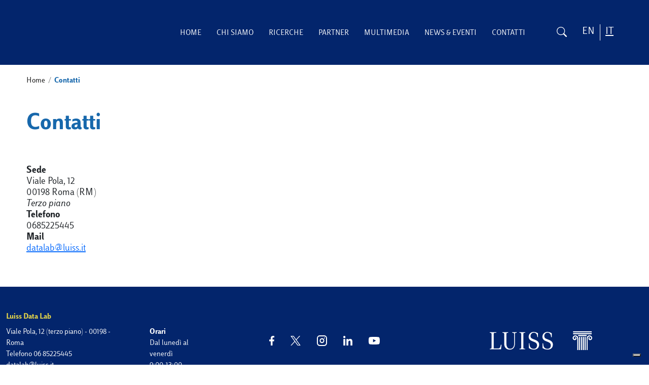

--- FILE ---
content_type: text/html; charset=UTF-8
request_url: https://datalab.luiss.it/contatti/
body_size: 9463
content:
<!DOCTYPE html>

<html class="no-js" lang="it-IT">

	<head>

		<meta name="viewport" content="width=device-width, initial-scale=1.0" >
		<title>Luiss Data Lab</title>
		<meta name='robots' content='index, follow, max-image-preview:large, max-snippet:-1, max-video-preview:-1' />
<link rel="alternate" hreflang="en" href="https://datalab.luiss.it/en/contatti/" />
<link rel="alternate" hreflang="it" href="https://datalab.luiss.it/contatti/" />
<link rel="alternate" hreflang="x-default" href="https://datalab.luiss.it/contatti/" />

	<!-- This site is optimized with the Yoast SEO plugin v18.7 - https://yoast.com/wordpress/plugins/seo/ -->
	<link rel="canonical" href="https://datalab.luiss.it/contatti/" />
	<meta property="og:locale" content="it_IT" />
	<meta property="og:type" content="article" />
	<meta property="og:title" content="Contatti - Luiss Data Lab" />
	<meta property="og:description" content="SedeViale Pola, 12 00198 Roma (RM) Terzo piano Telefono 0685225445 Mail datalab@luiss.it" />
	<meta property="og:url" content="https://datalab.luiss.it/contatti/" />
	<meta property="og:site_name" content="Luiss Data Lab" />
	<meta property="article:modified_time" content="2022-11-14T13:50:25+00:00" />
	<meta name="twitter:card" content="summary_large_image" />
	<meta name="twitter:label1" content="Est. reading time" />
	<meta name="twitter:data1" content="1 minute" />
	<script type="application/ld+json" class="yoast-schema-graph">{"@context":"https://schema.org","@graph":[{"@type":"WebSite","@id":"https://datalab.luiss.it/#website","url":"https://datalab.luiss.it/","name":"Luiss Data Lab","description":"","potentialAction":[{"@type":"SearchAction","target":{"@type":"EntryPoint","urlTemplate":"https://datalab.luiss.it/?s={search_term_string}"},"query-input":"required name=search_term_string"}],"inLanguage":"it-IT"},{"@type":"WebPage","@id":"https://datalab.luiss.it/contatti/#webpage","url":"https://datalab.luiss.it/contatti/","name":"Contatti - Luiss Data Lab","isPartOf":{"@id":"https://datalab.luiss.it/#website"},"datePublished":"2022-04-28T06:17:24+00:00","dateModified":"2022-11-14T13:50:25+00:00","breadcrumb":{"@id":"https://datalab.luiss.it/contatti/#breadcrumb"},"inLanguage":"it-IT","potentialAction":[{"@type":"ReadAction","target":["https://datalab.luiss.it/contatti/"]}]},{"@type":"BreadcrumbList","@id":"https://datalab.luiss.it/contatti/#breadcrumb","itemListElement":[{"@type":"ListItem","position":1,"name":"Home","item":"https://datalab.luiss.it/"},{"@type":"ListItem","position":2,"name":"Contatti"}]}]}</script>
	<!-- / Yoast SEO plugin. -->


<link rel='dns-prefetch' href='//www.googletagmanager.com' />
<link rel='dns-prefetch' href='//s.w.org' />
<link rel="alternate" type="application/rss+xml" title="Luiss Data Lab &raquo; Feed" href="https://datalab.luiss.it/feed/" />
<link rel="alternate" type="application/rss+xml" title="Luiss Data Lab &raquo; Comments Feed" href="https://datalab.luiss.it/comments/feed/" />
<script type="text/javascript">
window._wpemojiSettings = {"baseUrl":"https:\/\/s.w.org\/images\/core\/emoji\/13.1.0\/72x72\/","ext":".png","svgUrl":"https:\/\/s.w.org\/images\/core\/emoji\/13.1.0\/svg\/","svgExt":".svg","source":{"concatemoji":"https:\/\/datalab.luiss.it\/wp-includes\/js\/wp-emoji-release.min.js?ver=5.9.3"}};
/*! This file is auto-generated */
!function(e,a,t){var n,r,o,i=a.createElement("canvas"),p=i.getContext&&i.getContext("2d");function s(e,t){var a=String.fromCharCode;p.clearRect(0,0,i.width,i.height),p.fillText(a.apply(this,e),0,0);e=i.toDataURL();return p.clearRect(0,0,i.width,i.height),p.fillText(a.apply(this,t),0,0),e===i.toDataURL()}function c(e){var t=a.createElement("script");t.src=e,t.defer=t.type="text/javascript",a.getElementsByTagName("head")[0].appendChild(t)}for(o=Array("flag","emoji"),t.supports={everything:!0,everythingExceptFlag:!0},r=0;r<o.length;r++)t.supports[o[r]]=function(e){if(!p||!p.fillText)return!1;switch(p.textBaseline="top",p.font="600 32px Arial",e){case"flag":return s([127987,65039,8205,9895,65039],[127987,65039,8203,9895,65039])?!1:!s([55356,56826,55356,56819],[55356,56826,8203,55356,56819])&&!s([55356,57332,56128,56423,56128,56418,56128,56421,56128,56430,56128,56423,56128,56447],[55356,57332,8203,56128,56423,8203,56128,56418,8203,56128,56421,8203,56128,56430,8203,56128,56423,8203,56128,56447]);case"emoji":return!s([10084,65039,8205,55357,56613],[10084,65039,8203,55357,56613])}return!1}(o[r]),t.supports.everything=t.supports.everything&&t.supports[o[r]],"flag"!==o[r]&&(t.supports.everythingExceptFlag=t.supports.everythingExceptFlag&&t.supports[o[r]]);t.supports.everythingExceptFlag=t.supports.everythingExceptFlag&&!t.supports.flag,t.DOMReady=!1,t.readyCallback=function(){t.DOMReady=!0},t.supports.everything||(n=function(){t.readyCallback()},a.addEventListener?(a.addEventListener("DOMContentLoaded",n,!1),e.addEventListener("load",n,!1)):(e.attachEvent("onload",n),a.attachEvent("onreadystatechange",function(){"complete"===a.readyState&&t.readyCallback()})),(n=t.source||{}).concatemoji?c(n.concatemoji):n.wpemoji&&n.twemoji&&(c(n.twemoji),c(n.wpemoji)))}(window,document,window._wpemojiSettings);
</script>
<style type="text/css">
img.wp-smiley,
img.emoji {
	display: inline !important;
	border: none !important;
	box-shadow: none !important;
	height: 1em !important;
	width: 1em !important;
	margin: 0 0.07em !important;
	vertical-align: -0.1em !important;
	background: none !important;
	padding: 0 !important;
}
</style>
	<link rel='stylesheet' id='wp-block-library-css'  href='https://datalab.luiss.it/wp-includes/css/dist/block-library/style.min.css?ver=5.9.3' type='text/css' media='all' />
<style id='global-styles-inline-css' type='text/css'>
body{--wp--preset--color--black: #000000;--wp--preset--color--cyan-bluish-gray: #abb8c3;--wp--preset--color--white: #ffffff;--wp--preset--color--pale-pink: #f78da7;--wp--preset--color--vivid-red: #cf2e2e;--wp--preset--color--luminous-vivid-orange: #ff6900;--wp--preset--color--luminous-vivid-amber: #fcb900;--wp--preset--color--light-green-cyan: #7bdcb5;--wp--preset--color--vivid-green-cyan: #00d084;--wp--preset--color--pale-cyan-blue: #8ed1fc;--wp--preset--color--vivid-cyan-blue: #0693e3;--wp--preset--color--vivid-purple: #9b51e0;--wp--preset--gradient--vivid-cyan-blue-to-vivid-purple: linear-gradient(135deg,rgba(6,147,227,1) 0%,rgb(155,81,224) 100%);--wp--preset--gradient--light-green-cyan-to-vivid-green-cyan: linear-gradient(135deg,rgb(122,220,180) 0%,rgb(0,208,130) 100%);--wp--preset--gradient--luminous-vivid-amber-to-luminous-vivid-orange: linear-gradient(135deg,rgba(252,185,0,1) 0%,rgba(255,105,0,1) 100%);--wp--preset--gradient--luminous-vivid-orange-to-vivid-red: linear-gradient(135deg,rgba(255,105,0,1) 0%,rgb(207,46,46) 100%);--wp--preset--gradient--very-light-gray-to-cyan-bluish-gray: linear-gradient(135deg,rgb(238,238,238) 0%,rgb(169,184,195) 100%);--wp--preset--gradient--cool-to-warm-spectrum: linear-gradient(135deg,rgb(74,234,220) 0%,rgb(151,120,209) 20%,rgb(207,42,186) 40%,rgb(238,44,130) 60%,rgb(251,105,98) 80%,rgb(254,248,76) 100%);--wp--preset--gradient--blush-light-purple: linear-gradient(135deg,rgb(255,206,236) 0%,rgb(152,150,240) 100%);--wp--preset--gradient--blush-bordeaux: linear-gradient(135deg,rgb(254,205,165) 0%,rgb(254,45,45) 50%,rgb(107,0,62) 100%);--wp--preset--gradient--luminous-dusk: linear-gradient(135deg,rgb(255,203,112) 0%,rgb(199,81,192) 50%,rgb(65,88,208) 100%);--wp--preset--gradient--pale-ocean: linear-gradient(135deg,rgb(255,245,203) 0%,rgb(182,227,212) 50%,rgb(51,167,181) 100%);--wp--preset--gradient--electric-grass: linear-gradient(135deg,rgb(202,248,128) 0%,rgb(113,206,126) 100%);--wp--preset--gradient--midnight: linear-gradient(135deg,rgb(2,3,129) 0%,rgb(40,116,252) 100%);--wp--preset--duotone--dark-grayscale: url('#wp-duotone-dark-grayscale');--wp--preset--duotone--grayscale: url('#wp-duotone-grayscale');--wp--preset--duotone--purple-yellow: url('#wp-duotone-purple-yellow');--wp--preset--duotone--blue-red: url('#wp-duotone-blue-red');--wp--preset--duotone--midnight: url('#wp-duotone-midnight');--wp--preset--duotone--magenta-yellow: url('#wp-duotone-magenta-yellow');--wp--preset--duotone--purple-green: url('#wp-duotone-purple-green');--wp--preset--duotone--blue-orange: url('#wp-duotone-blue-orange');--wp--preset--font-size--small: 13px;--wp--preset--font-size--medium: 20px;--wp--preset--font-size--large: 36px;--wp--preset--font-size--x-large: 42px;}.has-black-color{color: var(--wp--preset--color--black) !important;}.has-cyan-bluish-gray-color{color: var(--wp--preset--color--cyan-bluish-gray) !important;}.has-white-color{color: var(--wp--preset--color--white) !important;}.has-pale-pink-color{color: var(--wp--preset--color--pale-pink) !important;}.has-vivid-red-color{color: var(--wp--preset--color--vivid-red) !important;}.has-luminous-vivid-orange-color{color: var(--wp--preset--color--luminous-vivid-orange) !important;}.has-luminous-vivid-amber-color{color: var(--wp--preset--color--luminous-vivid-amber) !important;}.has-light-green-cyan-color{color: var(--wp--preset--color--light-green-cyan) !important;}.has-vivid-green-cyan-color{color: var(--wp--preset--color--vivid-green-cyan) !important;}.has-pale-cyan-blue-color{color: var(--wp--preset--color--pale-cyan-blue) !important;}.has-vivid-cyan-blue-color{color: var(--wp--preset--color--vivid-cyan-blue) !important;}.has-vivid-purple-color{color: var(--wp--preset--color--vivid-purple) !important;}.has-black-background-color{background-color: var(--wp--preset--color--black) !important;}.has-cyan-bluish-gray-background-color{background-color: var(--wp--preset--color--cyan-bluish-gray) !important;}.has-white-background-color{background-color: var(--wp--preset--color--white) !important;}.has-pale-pink-background-color{background-color: var(--wp--preset--color--pale-pink) !important;}.has-vivid-red-background-color{background-color: var(--wp--preset--color--vivid-red) !important;}.has-luminous-vivid-orange-background-color{background-color: var(--wp--preset--color--luminous-vivid-orange) !important;}.has-luminous-vivid-amber-background-color{background-color: var(--wp--preset--color--luminous-vivid-amber) !important;}.has-light-green-cyan-background-color{background-color: var(--wp--preset--color--light-green-cyan) !important;}.has-vivid-green-cyan-background-color{background-color: var(--wp--preset--color--vivid-green-cyan) !important;}.has-pale-cyan-blue-background-color{background-color: var(--wp--preset--color--pale-cyan-blue) !important;}.has-vivid-cyan-blue-background-color{background-color: var(--wp--preset--color--vivid-cyan-blue) !important;}.has-vivid-purple-background-color{background-color: var(--wp--preset--color--vivid-purple) !important;}.has-black-border-color{border-color: var(--wp--preset--color--black) !important;}.has-cyan-bluish-gray-border-color{border-color: var(--wp--preset--color--cyan-bluish-gray) !important;}.has-white-border-color{border-color: var(--wp--preset--color--white) !important;}.has-pale-pink-border-color{border-color: var(--wp--preset--color--pale-pink) !important;}.has-vivid-red-border-color{border-color: var(--wp--preset--color--vivid-red) !important;}.has-luminous-vivid-orange-border-color{border-color: var(--wp--preset--color--luminous-vivid-orange) !important;}.has-luminous-vivid-amber-border-color{border-color: var(--wp--preset--color--luminous-vivid-amber) !important;}.has-light-green-cyan-border-color{border-color: var(--wp--preset--color--light-green-cyan) !important;}.has-vivid-green-cyan-border-color{border-color: var(--wp--preset--color--vivid-green-cyan) !important;}.has-pale-cyan-blue-border-color{border-color: var(--wp--preset--color--pale-cyan-blue) !important;}.has-vivid-cyan-blue-border-color{border-color: var(--wp--preset--color--vivid-cyan-blue) !important;}.has-vivid-purple-border-color{border-color: var(--wp--preset--color--vivid-purple) !important;}.has-vivid-cyan-blue-to-vivid-purple-gradient-background{background: var(--wp--preset--gradient--vivid-cyan-blue-to-vivid-purple) !important;}.has-light-green-cyan-to-vivid-green-cyan-gradient-background{background: var(--wp--preset--gradient--light-green-cyan-to-vivid-green-cyan) !important;}.has-luminous-vivid-amber-to-luminous-vivid-orange-gradient-background{background: var(--wp--preset--gradient--luminous-vivid-amber-to-luminous-vivid-orange) !important;}.has-luminous-vivid-orange-to-vivid-red-gradient-background{background: var(--wp--preset--gradient--luminous-vivid-orange-to-vivid-red) !important;}.has-very-light-gray-to-cyan-bluish-gray-gradient-background{background: var(--wp--preset--gradient--very-light-gray-to-cyan-bluish-gray) !important;}.has-cool-to-warm-spectrum-gradient-background{background: var(--wp--preset--gradient--cool-to-warm-spectrum) !important;}.has-blush-light-purple-gradient-background{background: var(--wp--preset--gradient--blush-light-purple) !important;}.has-blush-bordeaux-gradient-background{background: var(--wp--preset--gradient--blush-bordeaux) !important;}.has-luminous-dusk-gradient-background{background: var(--wp--preset--gradient--luminous-dusk) !important;}.has-pale-ocean-gradient-background{background: var(--wp--preset--gradient--pale-ocean) !important;}.has-electric-grass-gradient-background{background: var(--wp--preset--gradient--electric-grass) !important;}.has-midnight-gradient-background{background: var(--wp--preset--gradient--midnight) !important;}.has-small-font-size{font-size: var(--wp--preset--font-size--small) !important;}.has-medium-font-size{font-size: var(--wp--preset--font-size--medium) !important;}.has-large-font-size{font-size: var(--wp--preset--font-size--large) !important;}.has-x-large-font-size{font-size: var(--wp--preset--font-size--x-large) !important;}
</style>
<script type='text/javascript' src='https://datalab.luiss.it/wp-includes/js/jquery/jquery.min.js?ver=3.6.0' id='jquery-core-js'></script>
<script type='text/javascript' src='https://datalab.luiss.it/wp-includes/js/jquery/jquery-migrate.min.js?ver=3.3.2' id='jquery-migrate-js'></script>
<script type='text/javascript' id='wpml-cookie-js-extra'>
/* <![CDATA[ */
var wpml_cookies = {"wp-wpml_current_language":{"value":"it","expires":1,"path":"\/"}};
var wpml_cookies = {"wp-wpml_current_language":{"value":"it","expires":1,"path":"\/"}};
/* ]]> */
</script>
<script type='text/javascript' src='https://datalab.luiss.it/wp-content/plugins/sitepress-multilingual-cms/res/js/cookies/language-cookie.js?ver=4.5.11' id='wpml-cookie-js'></script>

<!-- Google Analytics snippet added by Site Kit -->
<script type='text/javascript' src='https://www.googletagmanager.com/gtag/js?id=UA-262504393-1' id='google_gtagjs-js' async></script>
<script type='text/javascript' id='google_gtagjs-js-after'>
window.dataLayer = window.dataLayer || [];function gtag(){dataLayer.push(arguments);}
gtag('set', 'linker', {"domains":["datalab.luiss.it"]} );
gtag("js", new Date());
gtag("set", "developer_id.dZTNiMT", true);
gtag("config", "UA-262504393-1", {"anonymize_ip":true});
gtag("config", "G-8702MRKTS7");
</script>

<!-- End Google Analytics snippet added by Site Kit -->
<link rel="https://api.w.org/" href="https://datalab.luiss.it/wp-json/" /><link rel="alternate" type="application/json" href="https://datalab.luiss.it/wp-json/wp/v2/pages/123" /><link rel="EditURI" type="application/rsd+xml" title="RSD" href="https://datalab.luiss.it/xmlrpc.php?rsd" />
<link rel="wlwmanifest" type="application/wlwmanifest+xml" href="https://datalab.luiss.it/wp-includes/wlwmanifest.xml" /> 
<meta name="generator" content="WordPress 5.9.3" />
<link rel='shortlink' href='https://datalab.luiss.it/?p=123' />
<link rel="alternate" type="application/json+oembed" href="https://datalab.luiss.it/wp-json/oembed/1.0/embed?url=https%3A%2F%2Fdatalab.luiss.it%2Fcontatti%2F" />
<link rel="alternate" type="text/xml+oembed" href="https://datalab.luiss.it/wp-json/oembed/1.0/embed?url=https%3A%2F%2Fdatalab.luiss.it%2Fcontatti%2F&#038;format=xml" />
<meta name="generator" content="WPML ver:4.5.11 stt:1,27;" />
<meta name="generator" content="Site Kit by Google 1.96.0" />  <link href="https://cdn.jsdelivr.net/npm/bootstrap@5.0.2/dist/css/bootstrap.min.css" rel="stylesheet" integrity="sha384-EVSTQN3/azprG1Anm3QDgpJLIm9Nao0Yz1ztcQTwFspd3yD65VohhpuuCOmLASjC" crossorigin="anonymous">
  <link href="https://unpkg.com/aos@2.3.1/dist/aos.css" rel="stylesheet">
  <link rel="stylesheet" type="text/css" href="https://datalab.luiss.it/wp-content/themes/datalab/assets/css/slick/slick.css" />
  <link rel="stylesheet" type="text/css" href="https://datalab.luiss.it/wp-content/themes/datalab/assets/css/slick/slick-theme.css" />
  <link rel="stylesheet" href="https://cdn.jsdelivr.net/npm/bootstrap-icons@1.8.1/font/bootstrap-icons.css">
  <link href="https://datalab.luiss.it/wp-content/themes/datalab/assets/css/style.css?ver=0.0.15" rel="stylesheet">
  <script type="text/javascript">
  var _iub = _iub || [];
  _iub.csConfiguration = {"cookiePolicyUrl":"https://www.luiss.it/informativa-estesa-cookie","invalidateConsentWithoutLog":true,"priorConsent":false,"consentOnContinuedBrowsing":false,"perPurposeConsent":true,"purposes":"1,4,5","whitelabel":false,"lang":"en","siteId":2478838,"floatingPreferencesButtonDisplay":"bottom-right","cookiePolicyId":50918926, "banner":{ "closeButtonRejects":true,"acceptButtonDisplay":true,"customizeButtonDisplay":true,"acceptButtonColor":"#0073CE","acceptButtonCaptionColor":"white","customizeButtonColor":"#DADADA","customizeButtonCaptionColor":"#4D4D4D","rejectButtonDisplay":true,"rejectButtonColor":"#0073CE","rejectButtonCaptionColor":"white","listPurposes":true,"explicitWithdrawal":true,"position":"float-bottom-center","textColor":"black","backgroundColor":"white"  }};
  </script>
  <script type="text/javascript" src="//cdn.iubenda.com/cs/iubenda_cs.js" charset="UTF-8" async></script>
  <link rel="icon" href="https://datalab.luiss.it/wp-content/uploads/2022/04/favicon.png" sizes="32x32" />
<link rel="icon" href="https://datalab.luiss.it/wp-content/uploads/2022/04/favicon.png" sizes="192x192" />
<link rel="apple-touch-icon" href="https://datalab.luiss.it/wp-content/uploads/2022/04/favicon.png" />
<meta name="msapplication-TileImage" content="https://datalab.luiss.it/wp-content/uploads/2022/04/favicon.png" />
	</head>

	<body class="page-template page-template-template page-template-page-contatti page-template-templatepage-contatti-php page page-id-123">
		<header class="header-menu container-fluid bg-blu-scuro fixed-top py-3">
		  <div class="container">
	<nav class="navbar navbar-expand-lg">
	    <div class="container">

					 <a class="navbar-brand" href=""><img class="img-fluid"  src="https://datalab.luiss.it/wp-content/uploads/2025/06/Logo_Luiss-Data-Lab-neg.svg" ></a>
	        <button class="navbar-toggler collapsed" type="button" data-bs-toggle="collapse" data-bs-target="#navbarSupportedContent" aria-controls="navbarSupportedContent" aria-expanded="false" aria-label="Toggle navigation">
						<span class="icon-bar"></span>
						<span class="icon-bar"></span>
						<span class="icon-bar"></span>
	        </button>
					<!-- Icona RICERCA onclick CAMPO RICERCA -->
					<span class="navbar-text d-block d-lg-none" style="font-size: 18px;line-height: 0px;margin-top: 2px;cursor: pointer;">
					<i class="bianco bi bi-search"></i>
					</span>
	      <div class="collapse navbar-collapse justify-content-end" id="navbarSupportedContent">

		<ul id="menu-primario" class="navbar-nav mt-3 mt-md-0"><li id="menu-item-92" class="menu-item menu-item-type-post_type menu-item-object-page menu-item-home menu-item-92"><a href="https://datalab.luiss.it/">Home</a></li>
<li id="menu-item-93" class="menu-item menu-item-type-post_type menu-item-object-page menu-item-93"><a href="https://datalab.luiss.it/chi-siamo/">Chi siamo</a></li>
<li id="menu-item-160" class="menu-item menu-item-type-custom menu-item-object-custom menu-item-160"><a href="https://datalab.luiss.it/ricerche/">Ricerche</a></li>
<li id="menu-item-95" class="menu-item menu-item-type-post_type menu-item-object-page menu-item-95"><a href="https://datalab.luiss.it/partner/">Partner</a></li>
<li id="menu-item-109" class="menu-item menu-item-type-post_type menu-item-object-page menu-item-109"><a href="https://datalab.luiss.it/multimedia/">Multimedia</a></li>
<li id="menu-item-141" class="menu-item menu-item-type-custom menu-item-object-custom menu-item-141"><a href="https://datalab.luiss.it/news-e-eventi/">News &#038; Eventi</a></li>
<li id="menu-item-125" class="menu-item menu-item-type-post_type menu-item-object-page current-menu-item page_item page-item-123 current_page_item menu-item-125"><a href="https://datalab.luiss.it/contatti/" aria-current="page">Contatti</a></li>
</ul>
		<!-- LINGUA Desktop -->
		 <div class="cambio-lingua d-block d-md-none">
			
<div class="wpml-ls-statics-shortcode_actions wpml-ls wpml-ls-legacy-list-horizontal">
	<ul><li class="wpml-ls-slot-shortcode_actions wpml-ls-item wpml-ls-item-en wpml-ls-first-item wpml-ls-item-legacy-list-horizontal">
				<a href="https://datalab.luiss.it/en/contatti/" class="wpml-ls-link">
                    <span class="wpml-ls-native" lang="en">EN</span></a>
			</li><li class="wpml-ls-slot-shortcode_actions wpml-ls-item wpml-ls-item-it wpml-ls-current-language wpml-ls-last-item wpml-ls-item-legacy-list-horizontal">
				<a href="https://datalab.luiss.it/contatti/" class="wpml-ls-link">
                    <span class="wpml-ls-native">IT</span></a>
			</li></ul>
</div>
		</div>

	</div>
</div>


<!-- Icona RICERCA onclick CAMPO RICERCA -->
<span class="navbar-text d-none d-lg-block" style="font-size: 18px;line-height: 0px;margin-top: 2px;cursor: pointer;margin-left: 20px;margin-right: 12px;">
<i class="bianco bi bi-search"></i>
</span>

<!-- LINGUA Desktop -->
 <div class="cambio-lingua d-none d-md-block">
	
<div class="wpml-ls-statics-shortcode_actions wpml-ls wpml-ls-legacy-list-horizontal">
	<ul><li class="wpml-ls-slot-shortcode_actions wpml-ls-item wpml-ls-item-en wpml-ls-first-item wpml-ls-item-legacy-list-horizontal">
				<a href="https://datalab.luiss.it/en/contatti/" class="wpml-ls-link">
                    <span class="wpml-ls-native" lang="en">EN</span></a>
			</li><li class="wpml-ls-slot-shortcode_actions wpml-ls-item wpml-ls-item-it wpml-ls-current-language wpml-ls-last-item wpml-ls-item-legacy-list-horizontal">
				<a href="https://datalab.luiss.it/contatti/" class="wpml-ls-link">
                    <span class="wpml-ls-native">IT</span></a>
			</li></ul>
</div>
</div>

</nav>
</div>

</header>
<!-- CAMPO RICERCA A COMPARSA -->
<div class="search-bar border-top bg-blu-scuro">
	<div class="container">
		<div class="row d-flex justify-content-end">
			<div class="col-12 col-md-8">
				<form role="search" method="get" class="search-form d-xl-flex align-items-center d-flex" action="https://datalab.luiss.it/">
    <input type="search" class="search-field form-control" placeholder="Ricerca &hellip;" value="" name="s" title="Search for:">
    <button type="submit" class="btn mt-2"> <i class="bianco bi bi-search"></i> </button>
</form>
			</div>
		</div>
	</div>
</div>



<div class="container-fluid px-0 mt-100"> <!-- Chiusura su footer.php -->
<div class="container pt-5"><div id="crumbs"><a href="https://datalab.luiss.it">Home</a> &nbsp;/&nbsp; <span class="current">Contatti</span></div></div>

<!-- Contatti -->
<div class="container mb-5">
  <h3 class="titolo-sezione-normal blu-chiaro py-5">Contatti</h3>
  <div class="row">
    <div class="col-auto my-3 my-md-0">
      <!-- wp:paragraph -->
<p><strong>Sede</strong><br>Viale Pola, 12 <br>00198 Roma (RM) <br><em>Terzo piano</em> <br><strong>Telefono</strong> <br>0685225445 <br><strong>Mail</strong> <br><a href="mailto:datalab@luiss.it">datalab@luiss.it</a></p>
<!-- /wp:paragraph -->    </div>
<script type="text/javascript" src="https://luiss.formstack.com/forms/js.php/datalab_informazioni"></script><noscript><a href="https://luiss.formstack.com/forms/datalab_informazioni" title="Online Form">Online Form - Datalab Sito - Informazioni</a></noscript><div style="text-align:right; font-size:x-small;"></div>
  </div>
</div>


<footer>

	<!-- immagine footer -->
	<div class="container">
		<div class="row">
			<div class="pt-5 col-md-12">
				<div class="row align-items-center">
					<div class="col-md-4">
						<h1 class="giallo">Luiss Data Lab</h1>
						<div class="d-flex justify-content-left">
							<div style="margin-right:50px;">
								<!--	<div><p>Viale Pola, 12 (terzo piano) - 00198 - Roma</p>
</div><div><p>Telefono 06 85225445</p>
</div><div><p>datalab@luiss.it</p>
</div> -->

																	<p>Viale Pola, 12 (terzo piano) - 00198 - Roma</p>
									<p>Telefono 06 85225445</p>
									<p>datalab@luiss.it</p>
								
							</div>
							<div>
									<!-- <div><p><strong>Orari</strong></p>
</div><div><p>Dal lunedì al venerdì</p>
</div><div><p>9:00-13:00</p>
</div><div><p>14:00-18:00</p>
</div> -->



																			<p><strong>Orari</strong></p>
										<p>Dal lunedì al venerdì</p>
										<p>9:00-13:00</p>
										<p>14:00-18:00</p>
									


							</div>
						</div>
					</div>
					<div class="col-md-4 pb-4">
						   <ul class="list-group list-group-horizontal justify-content-left justify-content-md-center">
     <li class="list-group-item">
       <a href="https://www.facebook.com/LUISSDatalab/" target="_blank"><svg xmlns="http://www.w3.org/2000/svg" width="9.786" height="18.272" viewBox="0 0 9.786 18.272">
           <path id="Icon_awesome-facebook-f" data-name="Icon awesome-facebook-f"
             d="M10.754,10.278l.507-3.307H8.089V4.825A1.653,1.653,0,0,1,9.953,3.039H11.4V.223A17.591,17.591,0,0,0,8.835,0C6.222,0,4.514,1.584,4.514,4.451v2.52h-2.9v3.307h2.9v7.994H8.089V10.278Z" transform="translate(-1.609)" fill="#fff" />
         </svg>
       </a>
     </li>
     <!-- <li class="list-group-item">
       <a href="https://twitter.com/luissdatalab" target="_blank"><svg xmlns="http://www.w3.org/2000/svg" width="18.272" height="14.84" viewBox="0 0 18.272 14.84">
           <path id="Icon_awesome-twitter" data-name="Icon awesome-twitter"
             d="M16.394,7.079c.012.162.012.325.012.487A10.582,10.582,0,0,1,5.751,18.221,10.583,10.583,0,0,1,0,16.54a7.747,7.747,0,0,0,.9.046,7.5,7.5,0,0,0,4.649-1.6,3.751,3.751,0,0,1-3.5-2.6,4.722,4.722,0,0,0,.707.058,3.961,3.961,0,0,0,.985-.128,3.745,3.745,0,0,1-3-3.675V8.6a3.771,3.771,0,0,0,1.693.475A3.75,3.75,0,0,1,1.275,4.065,10.645,10.645,0,0,0,9,7.984,4.227,4.227,0,0,1,8.9,7.126a3.748,3.748,0,0,1,6.481-2.562,7.373,7.373,0,0,0,2.377-.9,3.735,3.735,0,0,1-1.646,2.064,7.507,7.507,0,0,0,2.156-.58,8.05,8.05,0,0,1-1.878,1.936Z"
             transform="translate(0 -3.381)" fill="#fff" />
         </svg>
       </a>
     </li> -->
     <li class="list-group-item">
       <a href="https://twitter.com/luissdatalab" target="_blank">
         <img src="https://datalab.luiss.it/wp-content/themes/datalab/assets/social/twitter-x_bianco.svg" style="width: 20px; height: auto;" />
       </a>
     </li>
     <li class="list-group-item">
       <a href="https://www.instagram.com/luissdatalab/" target="_blank"><svg xmlns="http://www.w3.org/2000/svg" width="20.272" height="20.272" viewBox="0 0 20.272 20.272">
           <g id="Icon_feather-instagram" data-name="Icon feather-instagram" transform="translate(1 1)">
             <path id="Tracciato_145" data-name="Tracciato 145" d="M7.568,3H16.7a4.568,4.568,0,0,1,4.568,4.568V16.7A4.568,4.568,0,0,1,16.7,21.272H7.568A4.568,4.568,0,0,1,3,16.7V7.568A4.568,4.568,0,0,1,7.568,3Z" transform="translate(-3 -3)"
               fill="none" stroke="#fff" stroke-linecap="round" stroke-linejoin="round" stroke-width="2" />
             <path id="Tracciato_146" data-name="Tracciato 146" d="M19.384,15.075a3.679,3.679,0,1,1-3.1-3.1A3.679,3.679,0,0,1,19.384,15.075Z" transform="translate(-6.569 -6.518)" fill="none" stroke="#fff" stroke-linecap="round"
               stroke-linejoin="round" stroke-width="2" />
             <path id="Tracciato_147" data-name="Tracciato 147" d="M26.25,9.75h0" transform="translate(-12.089 -5.639)" fill="none" stroke="#fff" stroke-linecap="round" stroke-linejoin="round" stroke-width="2" />
           </g>
         </svg>
       </a>
     </li>
     <li class="list-group-item">
       <a href="https://www.linkedin.com/in/luiss-data-lab-102aaa187/" target="_blank"><svg xmlns="http://www.w3.org/2000/svg" width="18.272" height="18.272" viewBox="0 0 18.272 18.272">
           <path id="Icon_awesome-linkedin-in" data-name="Icon awesome-linkedin-in"
             d="M4.09,18.273H.3V6.073H4.09ZM2.194,4.409A2.2,2.2,0,1,1,4.388,2.195,2.212,2.212,0,0,1,2.194,4.409ZM18.268,18.273h-3.78V12.334c0-1.415-.029-3.23-1.97-3.23-1.97,0-2.271,1.538-2.271,3.128v6.04H6.463V6.073H10.1V7.737h.053a3.981,3.981,0,0,1,3.584-1.97c3.834,0,4.539,2.525,4.539,5.8v6.7Z"
             transform="translate(0 0)" fill="#fff" />
         </svg>
       </a>
     </li>
     <li class="list-group-item">
       <a href="https://www.youtube.com/channel/UCFFFSa5rhOE95AxFt58nN9Q" target="_blank"><svg xmlns="http://www.w3.org/2000/svg" width="22.231" height="15.631" viewBox="0 0 22.231 15.631">
           <path id="Icon_awesome-youtube" data-name="Icon awesome-youtube"
             d="M22.817,6.946a2.793,2.793,0,0,0-1.965-1.978C19.118,4.5,12.166,4.5,12.166,4.5s-6.952,0-8.686.468A2.793,2.793,0,0,0,1.515,6.946a29.3,29.3,0,0,0-.465,5.386,29.3,29.3,0,0,0,.465,5.386A2.752,2.752,0,0,0,3.48,19.664c1.734.468,8.686.468,8.686.468s6.952,0,8.686-.468a2.752,2.752,0,0,0,1.965-1.947,29.3,29.3,0,0,0,.465-5.386,29.3,29.3,0,0,0-.465-5.386ZM9.892,15.637V9.026l5.81,3.306-5.81,3.305Z"
             transform="translate(-1.05 -4.5)" fill="#fff"></path>
         </svg>
       </a>
     </li>
     <!-- <li class="list-group-item"><a href="#"><svg xmlns="http://www.w3.org/2000/svg" width="16.187" height="18.631" viewBox="0 0 16.187 18.631">
           <path id="Icon_simple-tiktok" data-name="Icon simple-tiktok"
             d="M10.87.016C11.887,0,12.9.008,13.905,0a4.835,4.835,0,0,0,1.359,3.237,5.475,5.475,0,0,0,3.291,1.39V7.755A8.309,8.309,0,0,1,15.295,7a9.591,9.591,0,0,1-1.258-.722c-.008,2.267.008,4.534-.016,6.793a5.929,5.929,0,0,1-1.048,3.059,5.784,5.784,0,0,1-4.588,2.492,5.66,5.66,0,0,1-3.167-.8,5.854,5.854,0,0,1-2.833-4.433c-.016-.388-.023-.776-.008-1.157A5.844,5.844,0,0,1,9.154,7.049c.016,1.149-.031,2.3-.031,3.447a2.664,2.664,0,0,0-3.4,1.646,3.08,3.08,0,0,0-.109,1.25,2.642,2.642,0,0,0,2.717,2.228,2.608,2.608,0,0,0,2.15-1.25,1.791,1.791,0,0,0,.318-.823c.078-1.39.047-2.771.054-4.161.008-3.128-.008-6.249.016-9.37Z"
             transform="translate(-2.369)" fill="#fff" />
         </svg>
       </a></li> -->
   </ul>
					</div>
					<div class="col-md-4 pb-4 text-center text-md-right">
						<a href="https://www.luiss.it/" target="_blank"><img class="img-fluid" src="https://datalab.luiss.it/wp-content/uploads/2022/04/Logo_Luiss_Bianco.svg"></a>
					</div>
					<div class="col-12 py-4">
							<div class="col-12 py-4"><p>©2022 Luiss Guido Carli - Viale Pola, 12, 00198 Roma, Italia - Centralino T 06 852251 - P.IVA 01067231009</p>
</div>					</div>
				</div>
			</div>
		</div>
	</div>

</footer>


</div>
    <script src="https://code.jquery.com/jquery-2.2.0.min.js" type="text/javascript"></script>
    <script type="text/javascript" src="https://datalab.luiss.it/wp-content/themes/datalab/assets/js/slick/slick.min.js"></script>
    <script type="text/javascript" src="https://unpkg.com/aos@2.3.1/dist/aos.js"></script>
    <script src="https://cdn.jsdelivr.net/npm/bootstrap@5.0.2/dist/js/bootstrap.bundle.min.js" integrity="sha384-MrcW6ZMFYlzcLA8Nl+NtUVF0sA7MsXsP1UyJoMp4YLEuNSfAP+JcXn/tWtIaxVXM" crossorigin="anonymous"></script>
    <script>

  /* Slick slider HP */
  $(document).on('ready', function() {
    $(".slider").slick({
      dots: true,
      fade: true,
      arrows: false,
      infinite: true,
      slidesToShow: 1,
      slidesToScroll: 1,
      autoplay: false,
      variableWidth: false,
      centermode: true,
      autoplaySpeed: 5000
    });
  });
  </script>

  <!--/* Stop della riproduzione video youtube alla chiusura del modal */-->
  <script>
  $('.modal').on('hide.bs.modal', function() {
       var memory = $(this).html();
       $(this).html(memory);
  });
  </script>

  <!--/* Filtro contentenuto archivio TEAMS */-->
  <script>
  filterSelection("all")
  function filterSelection(c) {
    var x, i;
    x = document.getElementsByClassName("filterDiv");
    if (c == "all") c = "";
    for (i = 0; i < x.length; i++) {
      w3RemoveClass(x[i], "show");
      if (x[i].className.indexOf(c) > -1) w3AddClass(x[i], "show");
    }
  }
  function w3AddClass(element, name) {
    var i, arr1, arr2;
    arr1 = element.className.split(" ");
    arr2 = name.split(" ");
    for (i = 0; i < arr2.length; i++) {
      if (arr1.indexOf(arr2[i]) == -1) {element.className += " " + arr2[i];}
    }
  }
  function w3RemoveClass(element, name) {
    var i, arr1, arr2;
    arr1 = element.className.split(" ");
    arr2 = name.split(" ");
    for (i = 0; i < arr2.length; i++) {
      while (arr1.indexOf(arr2[i]) > -1) {
        arr1.splice(arr1.indexOf(arr2[i]), 1);
      }
    }
    element.className = arr1.join(" ");
  }
  // Add active class to the current button
  var btnContainer = document.getElementById("btn-filter");
  var btns = btnContainer.getElementsByClassName("btn");
  for (var i = 0; i < btns.length; i++) {
    btns[i].addEventListener("click", function(){
      var current = document.getElementsByClassName("active");
      current[0].className = current[0].className.replace(" active", "");
      this.className += " active";
    });
  }
  </script>
  <!-- Campo di ricerca Navbar -->
  <script>
  jQuery(document).ready(function($){
    $('.bi-search').on('click', function() {
      $('.search-bar').slideToggle();
    });
  });
  </script>

  <link rel='stylesheet' id='wpml-legacy-horizontal-list-0-css'  href='//datalab.luiss.it/wp-content/plugins/sitepress-multilingual-cms/templates/language-switchers/legacy-list-horizontal/style.min.css?ver=1' type='text/css' media='all' />

</body>

</html>


--- FILE ---
content_type: text/css
request_url: https://datalab.luiss.it/wp-content/themes/datalab/assets/css/style.css?ver=0.0.15
body_size: 4336
content:
/* Fix content Safari */
.row:before,
.row:after {
  display: inline-block !important;
}

/* Fix antialiasing text */
* {-webkit-font-smoothing: antialiased;-moz-osx-font-smoothing: grayscale;}
* {font-family: 'LuissSans', sans-serif;}

body, html {overflow-x: hidden;scroll-behavior: smooth;font-family: 'LuissSans', sans-serif;}
body {background: #fff;}

.container {max-width: 1200px !important;}

button, a, .cursor-pointer {cursor: pointer!important;}

/* FONT */
/* OK */
@font-face {
  font-family: 'LuissSans';
  src: url(../fonts/LuissFont/LuissSans-Regular.eot);
  src: url(../fonts/LuissFont/LuissSans-Regular.woff) format("woff"), url(../fonts/LuissFont/LuissSans-Regular.ttf) format("truetype"), url(../fonts/LuissFont/LuissSans-Regular.otf) format("otf");
  font-weight: normal;
  font-style: normal;
  text-rendering: optimizeLegibility;
}

/* OK */
@font-face {
  font-family: 'LuissSans';
  src: url(../fonts/LuissFont/LuissSans-Bold.eot);
  src: url(../fonts/LuissFont/LuissSans-Bold.woff) format("woff"), url(../fonts/LuissFont/LuissSans-Bold.ttf) format("truetype"), url(../fonts/LuissFont/LuissSans-Bold.otf) format("otf");
  font-weight: bold;
  font-style: normal;
  text-rendering: optimizeLegibility;
}
/* OK */
@font-face {
  font-family: 'LuissSans';
  src: url(../fonts/LuissFont/LuissSans-BoldItalic.eot);
  src: url(../fonts/LuissFont/LuissSans-BoldItalic.woff) format("woff"), url(../fonts/LuissFont/LuissSans-BoldItalic.ttf) format("truetype"), url(../fonts/LuissFont/LuissSans-BoldItalic.otf) format("otf");
  font-weight: bold;
  font-style: italic;
  text-rendering: optimizeLegibility;
}
/* OK */
@font-face {
  font-family: 'LuissSans';
  src: url(../fonts/LuissFont/LuissSans-italic.eot);
  src: url(../fonts/LuissFont/LuissSans-italic.woff) format("woff"), url(../fonts/LuissFont/LuissSans-italic.ttf) format("truetype"), url(../fonts/LuissFont/LuissSans-italic.otf) format("otf");
  font-weight: normal;
  font-style: italic;
  text-rendering: optimizeLegibility;
}

/* Colors */
:root {
  --blu-scuro: #03256C;
  --blu-chiaro: #1768AC;
  --giallo: #E5D549;
  --grigio: #121212;
  --bianco: #ffffff;
  --nero: #000000;
}

.blu-scuro {color:var(--blu-scuro);}
.blu-chiaro {color:var(--blu-chiaro)!important;}
.giallo {color:var(--giallo);}
.grigio {color:var(--grigio);}
.bianco {color:var(--bianco);}
.nero {color:var(--nero);}

/* Background colors */
.bg-blu-scuro {background-color:var(--blu-scuro)!important;}
.bg-blu-chiaro {background-color: var(--blu-chiaro);}
.bg-giallo {background-color:var(--giallo);}
.bg-grigio {background-color:var(--grigio);}
.bg-bianco {background-color:var(--bianco);}
.bg-nero {background-color:var(--nero);}

/* Typography */
html {font-size: 100%;}/* Regolare la dimensione di tutti i font in % */

h1 {font-size: clamp(2rem, 8vw, 2.5rem)!important;font-weight: bold;line-height: 1.4375rem; color:var(--nero);}
h2 {font-size: clamp(1.5rem, 8vw, 2rem)!important;;font-weight: bold;line-height:1.875rem; color:var(--blu-chiaro);}
h3 {font-weight: bold;font-size: clamp(1.2rem, 8vw, 1.6rem)!important;line-height: 1.4375rem; color:var(--blu-chiaro);}
h3.titolo-sezione {font-weight: bold;font-size: clamp(2rem, 8vw, 3rem)!important; line-height: 50px; text-transform: uppercase;}
h3.titolo-sezione-normal {font-weight: bold;font-size: clamp(2.5rem, 8vw, 3rem)!important; line-height: 50px;}
h3.titolo-sezione-thin {font-weight: normal;font-size: clamp(2rem, 8vw, 2.5rem)!important; line-height: 50px;}
h4 {font-size: clamp(1rem, 8vw, 1.5rem)!important;font-weight: bold;line-height:auto; color:var(--blu-chiaro);}
a {list-style: none;}
p {font-size: 1.25rem;line-height: 1.375rem;}
ul > li {font-size: 1.5rem;font-weight: 400;1.6875rem}

/* Divisore */
hr {height: 0.1875rem!important; color: var(--giallo);opacity: inherit;}

/* Button */
button:focus, .btn.focus, .btn:focus, input {box-shadow: none !important;} /* No Effetto Bordi */
a.btn-chiaro {background: var(--bianco);color: var(--blu-medio);text-transform: uppercase;padding: 15px 15px 10px;width: fit-content;height: fit-content;text-decoration: none;font-weight: 600;}
a.btn-scuro {background: var(--blu-chiaro);color: var(--bianco);text-transform: uppercase;padding: 15px 15px 10px;width: fit-content;height: fit-content;text-decoration: none;font-weight: 600;}
a.btn.arrow-bianco.bg-blu-chiaro.bianco {color:var(--bianco)!important;}
a.btn-documento {font-size: 1.1rem;text-decoration: none;color: var(--blu-chiaro);padding-left: 10px;}

/* FIX Height ANCHOR */
span.anchor {margin-top: -89px;display: block;height: 89px;visibility: hidden;position: relative;}

/* Spazi */
.mb-100 {margin-bottom: 100px;}
.mt-100 {margin-top: 100px;}
.pl-0 {padding-left: 0!important;}
.pr-0 {padding-right: 0!important;}

/* Impaginazione numerica */
a.prev.page-numbers {font-size: 15px;padding: 13px 12px 9px; color: var(--blu-chiaro);-webkit-text-stroke: 2px var(--blu-chiaro);font-weight: 500;}
a.next.page-numbers {font-size: 15px;padding: 13px 12px 9px; color: var(--blu-chiaro);-webkit-text-stroke: 2px var(--blu-chiaro);font-weight: 500;}
a.page-numbers {border-radius: 0.15rem;padding: 5px 15px;text-decoration: none;font-size: 20px;color: var(--blu-scuro);}
span.page-numbers.current {padding: 12px 18px 10px;color: #ffffff;background: var(--blu-chiaro);text-decoration: none;font-size: 20px;border-radius: 2px;}
.bi::before, [class^="bi-"]::before, [class*=" bi-"]::before {vertical-align: inherit!important;}

/* Breadcrumbs */
#crumbs a {text-decoration: none; color: #121212;}
#crumbs span.current {text-decoration: none; color: var(--blu-chiaro); font-weight: bold;}

/* NAVBAR */
nav .bi-search {font-size: 20px;line-height: normal;}
nav ul li a {font-size: 1rem;text-transform: uppercase; color: var(--bianco)!important;}
.navbar-nav li a {padding-right: 30px!important; text-decoration: none;}
/* Animazione linea bottom hover */
.navbar li:not(.wpml-ls-current-language) > a::after {content: '';width: 0px; margin-top: 0px!important;margin-bottom: -5px!important;height: 2px!important;display: block;background: var(--giallo)!important;transition: 300ms; border-radius: 25px;}
.navbar li:not(.wpml-ls-current-language) > a:hover::after {width: 100%;}
.navbar-brand img{min-height: 70px;}
.search-bar {padding: 1rem 0;background-color: #f8f8f8;display: none;margin-top: 117px;}
.search-bar {top: 0px!important;z-index: 100;position: fixed;width: 100%;box-shadow: 0px 3px 6px #00000029;}
.form-control {border-radius: .10px;}
h4.transition-line {transition: 300ms;border-bottom: 1px solid transparent;width: fit-content;}
h4.transition-line:hover {border-color: var(--blu-chiaro) !important;width: fit-content;}

/* Inizio animazione toggle menu */
.navbar-toggler {background: none;border: none;padding: .25rem .10rem!important;}
.navbar-toggler:active,.navbar-toggler:focus {outline: 0;}
.navbar-toggler .icon-bar {display: block;width: 32px;height: 3px;border-radius: 1px;margin: 7px 0 7px 0;transition: all 0.2s;background: #fff;}
.navbar-toggler .icon-bar:nth-of-type(1) {transform: rotate(45deg);transform-origin: 10% 10%;}
.navbar-toggler .icon-bar:nth-of-type(2) {opacity: 0;filter: alpha(opacity=0);}
.navbar-toggler .icon-bar:nth-of-type(3) {transform: rotate(-45deg);transform-origin: 10% 90%;}
.navbar-toggler.collapsed .icon-bar:nth-of-type(1) {transform: rotate(0);}
.navbar-toggler.collapsed .icon-bar:nth-of-type(2) {opacity: 1;filter: alpha(opacity=100);}
.navbar-toggler.collapsed .icon-bar:nth-of-type(3) {transform: rotate(0);}
.nav-tabs .nav-link {border-top-left-radius: 0 !important;border-top-right-radius: 0 !important;}
/* Chiusura animazione toggle menu */


@media only screen and (min-width: 768px){
/* Animazione Hover menù linea bottom */
.menu-item > a:hover {text-shadow: 0.5px 0.5px 1px var(--bianco); -webkit-transition: all .3s ease-in-out;-moz-transition:all .3s;-o-transition:all .3s;-ms-transition:all .3s;transition:all .3s;}
.menu-item:not(.submenu-id1):not(.submenu-id2) > a {display: inline-block;}
.menu-item:not(.submenu-id1):not(.submenu-id2) > a::after {content: '';width: 0px; margin-top: 13px;margin-bottom: -25px;height: 5px;display: block;background: var(--bianco);;transition: 300ms;}
.menu-item:not(.submenu-id1):not(.submenu-id2) > a:hover::after  {width: 100%;}
}

/* Campo ricerca */
.form-ricerca input {border-top-left-radius: 2px; border-bottom-left-radius: 2px; border-top-right-radius: 0px!important; border-bottom-right-radius: 0px!important;}
.form-ricerca button {border-top-left-radius: 0px!important; border-bottom-left-radius: 0px!important; border-top-right-radius: 2px; border-bottom-right-radius: 2px;}
.form-ricerca button:hover {color: var(--bianco);}
.error404-content .bi-search::before {color: var(--blu-chiaro)!important;}

/* slider home page */
.slider .slick-track {height: 500px;}
.slider .bg-card {background-position: center!important;background-size: cover!important;}
.slider .content {margin-bottom: 6%!important;}
.slick-dots {margin-bottom: 50px!important;}
.slick-dots li.slick-active button:before,  .slick-dots li button:before {font-size: 50px!important; color: var(--bianco)!important;}
.slider h2 {font-size: clamp(1.6rem, 8vw, 3rem)!important; font-weight:bold;line-height: clamp(1.8rem, 8vw, 3rem) !important;}
.slider p {font-size: clamp(1rem, 8vw, 1.25rem)!important;}
i.bi-arrow-down-short {font-size: clamp(4rem, 8vw, 6rem)!important; color: var(--giallo);}

/* Blocco Card Persone */
.card-persone .caption > p {font-size: clamp(1.10rem, 8vw, 1.40rem)!important;font-weight:bold;;margin-bottom: 0; padding: 15px 20px;}
.card-persone .row > div .caption {color:var(--bianco);background: var(--blu-scuro);}
.card-persone .row > div:nth-of-type(odd) .caption {background: var(--blu-chiaro);}
.card-persone .caption p:nth-child(2n), .card-persone .caption p:nth-child(3n) {font-size: 1rem!important;line-height: 1.125rem; padding-top: 0; font-weight: normal;}
.card-persone img {width: 100%; height: 280px; object-fit: cover;}

/* Archivio Persone */
.post-type-archive-teams .card-persone img, .search .card-persone img {height: 85px;}
/* Animazione Bottone freccia destra */
.arrow::after {display: inline-block;content: "";vertical-align: -.125em;background-image: url("data:image/svg+xml,<svg viewBox='0 0 16 16' fill='%23333' xmlns='http://www.w3.org/2000/svg'><path fill-rule='evenodd' d='M4 8a.5.5 0 0 1 .5-.5h5.793L8.146 5.354a.5.5 0 1 1 .708-.708l3 3a.5.5 0 0 1 0 .708l-3 3a.5.5 0 0 1-.708-.708L10.293 8.5H4.5A.5.5 0 0 1 4 8z' clip-rule='evenodd'/></svg>");
background-repeat: no-repeat;background-size: 1.5rem 1.5rem;width: 20px;height: 20px;transition: all 0.5s;}
.arrow:hover::after {transform: translateX(6px);}
/* Animmazione Bottone freccia sinistra */
.arrow-left::before {display: inline-block;content: "";vertical-align: -.125em;background-image: url("data:image/svg+xml,<svg viewBox='0 0 16 16' fill='%23fff' xmlns='http://www.w3.org/2000/svg'><path fill-rule='evenodd' d='M12 8a.5.5 0 0 1-.5.5H5.707l2.147 2.146a.5.5 0 0 1-.708.708l-3-3a.5.5 0 0 1 0-.708l3-3a.5.5 0 1 1 .708.708L5.707 7.5H11.5a.5.5 0 0 1 .5.5z' clip-rule='evenodd'/></svg>");
background-repeat: no-repeat;background-size: 1.5rem 1.5rem;width: 20px;height: 20px;transition: all 0.5s;margin-right: 5px;font-size: 1.1rem;}
.arrow-left:hover::before {transform: translateX(-6px);}
.arrow-bianco::after {display: inline-block;content: "";vertical-align: -.125em;background-image: url("data:image/svg+xml,<svg viewBox='0 0 16 16' fill='%23fff' xmlns='http://www.w3.org/2000/svg'><path fill-rule='evenodd' d='M4 8a.5.5 0 0 1 .5-.5h5.793L8.146 5.354a.5.5 0 1 1 .708-.708l3 3a.5.5 0 0 1 0 .708l-3 3a.5.5 0 0 1-.708-.708L10.293 8.5H4.5A.5.5 0 0 1 4 8z' clip-rule='evenodd'/></svg>");
background-repeat: no-repeat;background-size: 1.5rem 1.5rem;width: 20px;height: 20px;transition: all 0.5s;}
.arrow-bianco:hover::after {transform: translateX(6px);}

a.btn.arrow-left.bg-blu-chiaro.bianco:hover {color:var(--bianco)!important;}
a.btn.arrow-left {border-radius: 2px;}

/* Mostra e Nascondi filtro Teams + jS*/
.archive .filterDiv {display: none;}
.archive .show {display: block;}
.archive ol.filters {padding-left: 0!important;}
.archive ol.filters .btn {font-size: 1.1rem;text-transform: uppercase;}
.archive a.btn.active {background: #1768ac;color: #fff;border-radius: 2px;}
.archive .form-group > label {line-height: 2.2rem;font-size: 2.5rem; text-transform: uppercase;; font-weight: bold;}


/* Blocco Partners loghi */
.partners img {max-width: 200px!important;width: 100%!important;}
.page-template-page-partner hr:last-child {color: #fff!important;}

/* Archivio Ricerche */
.card-ricerca .caption-up {padding: 35px 30px;}
.card-ricerca .caption-up h3 {font-size: 2rem; color: var(--bianco);line-height: 1.8rem;}
.card-ricerca a:hover {color: var(--bianco);}

/* Archivio Multimedia */
.card-multimedia .caption-m {padding: 25px 0px;}
.card-multimedia .caption-m p {font-size: 1.5rem; color: var(--blu-chiaro);line-height: normal;}
.card-multimedia .caption-m p:nth-child(2n), .card-multimedia .caption-m p:nth-child(3n) {font-size: 1.125rem; color: var(--nero);line-height: 1.625rem;}
.bi-play-circle-fill {font-size: 3.6rem; color: var(--bianco);}
.modal-backdrop {opacity:0.8 !important;}
.modal img {width: 100%; height: 315px; object-fit: cover;}
.btn-close {color: var(--bianco)!important;}
.modal-content, .modal-header {background: var(--blu-scuro); color: var(--bianco);border: 0;}
div#player {max-width: 100%!important;}
.modal-body {padding: 56.25% 0 0 0;position: relative;}
.modal-body iframe {position: absolute;top: 0;left: 0;width: 100%;height: 100%;}

/* Footer */
footer {background: var(--blu-scuro)!important; color: var(--bianco);}
footer .container {max-width: 1500px!important;}
footer .list-group-item {background: none!important; border: none!important;}
footer h1 {font-size:1rem!important; font-size: bold;}
footer p {font-size:1rem!important; margin-bottom: 0;}
ul li .bi {color: var(--bianco);}

/* Form Newsletter */
#mc_embed_signup_scroll label {font-weight: bold;font-size: 1.4rem;line-height: normal;text-align: left;color: var(--blu-scuro);}
#mc-embedded-subscribe {border-radius: 0.15rem!important;background:var(--blu-chiaro)!important;color: #ffffff!important;padding: 15px;border: 0!important;margin-right: 10px!important;cursor: pointer!important;}
#mce-EMAIL {min-width: 50% !important;}


/* Form Contatti */
.fsBody.fsEmbed {padding: 15px!important;font-family: 'LuissSans', sans-serif!important;}
#fsForm4804937 {background-color:#f4f5fb!important; }
.fsBody .fsLabel, .fsBody label, .fsBody span {color: var(--blu-scuro)!important;}
.fsBody .fsSupporting {color: var(--grigio)!important;}
.fsBody a {color: var(--blu-chiaro)!important;}
.fsRowBody input, .fsForm select, .fsForm textarea {background-color: #ffffff!important; color: var(--grigio)!important;}
.fsRowBody input[type="checkbox"], .fsRowBody input[type="radio"] {-webkit-appearance: auto!important;}
.fsOptionLabel.vertical, .fsOptionLabel.horizontal {color: var(--blu-scuro)!important;}

/* Pagina 404 */
.error404 .entry-title {color: var(--blu-scuro)!important;}

/* LINGUA */
/* Cambio Lingua */
.wpml-ls-legacy-list-horizontal {z-index: 99999!important;}
.cambio-lingua ul li a {color:var(--bianco); font-size: 1.3rem; }
.cambio-lingua ul {display: flex!important;}
.cambio-lingua .wpml-ls-current-language .wpml-ls-native {text-decoration: underline!important;}
.cambio-lingua .wpml-ls-legacy-list-horizontal ul li:first-child {border-right: 1px solid #fff;}



/**************/
/* MOBILE CSS */
/**************/

/* Menu Navigazione */
@media(max-width: 768px) {
  /* Border bottom - top navbar */
  ul.navbar-nav > li {border-top: 1px solid rgb(255 255 255 / 27%); padding-top:3px;}
  ul.navbar-nav > li:first-child{border-top:none!important;}
  ul.navbar-nav > li:last-child{border-bottom: none!important;}
  .navbar-nav li a {padding-right: 0 !important;}

  /* Singola pagina iframe */
  .single iframe {width: 100%!important;height: 280px!important;}
  .single iframe.grafico {width: 100%!important;height: 540px!important;}
  /* .row>* {height: 100%;} */

  /*Slider Home page */
  /* slider home page */
  .slider .slick-track {height: auto;}
  .slider img {width: 100%;object-fit: contain;}
  /* .slider .bg-card {background-position: center!important;background-size: cover!important;} */
  /* .slider .content {margin-bottom: 6%!important;} */
  .slick-dots {margin-bottom: 50px!important;}
  .slick-dots li.slick-active button:before,  .slick-dots li button:before {font-size: 50px!important; color: var(--blu-chiaro)!important;}
  .slider h2 {font-size: clamp(1.6rem, 8vw, 3rem)!important; font-weight:bold;line-height: clamp(1.8rem, 8vw, 3rem) !important;}
  .slider p {font-size: clamp(1rem, 8vw, 1.25rem)!important; color: var(--blu-scuro);}
  i.bi-arrow-down-short {font-size: clamp(4rem, 8vw, 6rem)!important; color: var(--giallo);}

  /* Lingua Mobile */
  .wpml-ls-legacy-list-horizontal {padding-left: 0!important; padding-top: 10px!important;}
  .cambio-lingua ul li:first-child a {padding-left: 0!important;}

}


--- FILE ---
content_type: image/svg+xml
request_url: https://datalab.luiss.it/wp-content/uploads/2022/04/Logo_Luiss_Bianco.svg
body_size: 8407
content:
<svg id="Raggruppa_2" data-name="Raggruppa 2" xmlns="http://www.w3.org/2000/svg" width="202.219" height="36.614" viewBox="0 0 202.219 36.614">
  <g id="Raggruppa_200" data-name="Raggruppa 200" transform="translate(0 1.197)">
    <path id="Tracciato_47" data-name="Tracciato 47" d="M5,53.775c2.367,0,3.4-.3,3.4-2.12V25.126c0-1.824-1.035-2.12-3.4-2.12V21.9H17.73v1.109H16.2c-2.367,0-3.4.3-3.4,2.12V53.207h8.8c2.687,0,4.486-2.071,5.176-7.1h1.405l-.961,8.777H5Z" transform="translate(-5 -21.281)" fill="#fff"/>
    <path id="Tracciato_48" data-name="Tracciato 48" d="M253.973,23.007c-2.367,0-3.4.3-3.4,2.12v18.91c0,4.586,1.627,9.788,7.372,9.788,5.276,0,7.889-4.413,7.889-9.319V25.128c0-1.825-1.405-2.12-3.772-2.12V21.9h8.727v1.109c-2.367,0-3.452.3-3.452,2.12v19.28c0,6.434-3.649,11.094-10.133,11.094-7.84,0-11.029-5.227-11.029-11.982V25.128c0-1.825-1.035-2.12-3.4-2.12V21.9h11.2Z" transform="translate(-217.728 -21.282)" fill="#fff"/>
    <path id="Tracciato_49" data-name="Tracciato 49" d="M561.477,54.886V53.776c2.367,0,3.4-.3,3.4-2.12V25.128c0-1.824-1.035-2.12-3.4-2.12V21.9h11.158v1.109c-2.367,0-3.4.3-3.4,2.12V51.656c0,1.824,1.035,2.12,3.4,2.12v1.109Z" transform="translate(-502.867 -21.282)" fill="#fff"/>
    <path id="Tracciato_50" data-name="Tracciato 50" d="M753.148,26.178h-1.405c0-5.966-2.86-8.678-7.224-8.678a6.217,6.217,0,0,0-6.164,6.385,5.689,5.689,0,0,0,3.945,5.449l4.783,1.874c4.709,1.849,8.284,4.241,8.284,9.295,0,6.509-4.709,9.763-10.773,9.763a17.3,17.3,0,0,1-9.714-2.983V38.11h1.307c0,7.273,3.057,10.527,8.7,10.527,3.821,0,6.361-2.712,6.361-6.583,0-3.18-1.553-5.079-5.226-6.509l-5.128-2c-3.748-1.455-6.213-4.29-6.213-8.111,0-5.818,4.66-9.393,9.96-9.393a16.045,16.045,0,0,1,8.505,2.564Z" transform="translate(-657.83 -16.045)" fill="#fff"/>
    <path id="Tracciato_51" data-name="Tracciato 51" d="M1011.107,26.178H1009.7c0-5.966-2.86-8.678-7.223-8.678a6.217,6.217,0,0,0-6.164,6.385,5.689,5.689,0,0,0,3.944,5.449l4.783,1.874c4.709,1.849,8.284,4.241,8.284,9.295,0,6.509-4.709,9.763-10.774,9.763a17.3,17.3,0,0,1-9.714-2.983V38.11h1.307c0,7.273,3.057,10.527,8.7,10.527,3.822,0,6.361-2.712,6.361-6.583,0-3.18-1.553-5.079-5.227-6.509l-5.128-2c-3.748-1.455-6.213-4.29-6.213-8.111,0-5.818,4.66-9.393,9.96-9.393a16.045,16.045,0,0,1,8.506,2.564Z" transform="translate(-888.62 -16.045)" fill="#fff"/>
  </g>
  <g id="Raggruppa_208" data-name="Raggruppa 208" transform="translate(163.913 0)">
    <g id="Raggruppa_201" data-name="Raggruppa 201" transform="translate(0.846 0)">
      <rect id="Rettangolo_338" data-name="Rettangolo 338" width="36.614" height="1.831" fill="#fff"/>
    </g>
    <g id="Raggruppa_202" data-name="Raggruppa 202" transform="translate(0.846 3.661)">
      <rect id="Rettangolo_339" data-name="Rettangolo 339" width="36.614" height="1.831" fill="#fff"/>
    </g>
    <g id="Raggruppa_203" data-name="Raggruppa 203" transform="translate(10.912 7.326)">
      <rect id="Rettangolo_340" data-name="Rettangolo 340" width="16.483" height="1.831" fill="#fff"/>
    </g>
    <g id="Raggruppa_204" data-name="Raggruppa 204" transform="translate(12.743 10.984)">
      <rect id="Rettangolo_341" data-name="Rettangolo 341" width="1.832" height="25.63" transform="translate(0 0)" fill="#fff"/>
    </g>
    <g id="Raggruppa_205" data-name="Raggruppa 205" transform="translate(16.406 10.984)">
      <rect id="Rettangolo_342" data-name="Rettangolo 342" width="1.832" height="25.63" transform="translate(0 0)" fill="#fff"/>
    </g>
    <g id="Raggruppa_206" data-name="Raggruppa 206" transform="translate(20.068 10.984)">
      <rect id="Rettangolo_343" data-name="Rettangolo 343" width="1.831" height="25.63" transform="translate(0 0)" fill="#fff"/>
    </g>
    <g id="Raggruppa_207" data-name="Raggruppa 207" transform="translate(23.729 10.984)">
      <rect id="Rettangolo_344" data-name="Rettangolo 344" width="1.832" height="25.63" transform="translate(0 0)" fill="#fff"/>
    </g>
    <path id="Tracciato_52" data-name="Tracciato 52" d="M1572.213,109.368l0-19.086c.02-2.684.03-4.324-.349-5.406a5.839,5.839,0,0,0-5.486-4.108,5.351,5.351,0,0,0-1.343.173,5.139,5.139,0,0,0-3.206,2.579,4.489,4.489,0,0,0-.248,3.679,4.048,4.048,0,0,0,3.618,2.58h.123a3.1,3.1,0,0,0,2.911-1.882,2.919,2.919,0,0,0,.073-2.247,3.607,3.607,0,0,0-1.3-1.581l-.014-.01-.012.012-1.207,1.206-.017.017.021.013a1.678,1.678,0,0,1,.888,1.207,1.268,1.268,0,0,1-.088.619,1.285,1.285,0,0,1-1.26.82h-.058a2.176,2.176,0,0,1-1.964-1.395,2.682,2.682,0,0,1,.157-2.193,3.292,3.292,0,0,1,2.049-1.654,3.39,3.39,0,0,1,.884-.117,4.014,4.014,0,0,1,3.746,2.859c.283.8.26,2.229.251,4.828v19.086Z" transform="translate(-1561.299 -72.754)" fill="#fff"/>
    <path id="Tracciato_53" data-name="Tracciato 53" d="M1821.3,109.368V90.282c-.02-2.684-.03-4.324.349-5.406a5.839,5.839,0,0,1,5.487-4.108,5.35,5.35,0,0,1,1.343.173,5.138,5.138,0,0,1,3.206,2.579,4.489,4.489,0,0,1,.248,3.679,4.048,4.048,0,0,1-3.618,2.58h-.123a3.1,3.1,0,0,1-2.911-1.882,2.921,2.921,0,0,1-.072-2.247,3.6,3.6,0,0,1,1.3-1.581l.013-.01.011.012,1.207,1.206.017.017-.021.013a1.678,1.678,0,0,0-.888,1.207,1.264,1.264,0,0,0,.088.619,1.284,1.284,0,0,0,1.26.82h.058a2.176,2.176,0,0,0,1.964-1.395,2.68,2.68,0,0,0-.157-2.193,3.292,3.292,0,0,0-2.049-1.654,3.387,3.387,0,0,0-.884-.117,4.012,4.012,0,0,0-3.746,2.859c-.283.8-.261,2.229-.251,4.828v19.086Z" transform="translate(-1793.904 -72.754)" fill="#fff"/>
  </g>
  <g id="Raggruppa_251" data-name="Raggruppa 251" transform="translate(163.914 0)">
    <g id="Raggruppa_201-2" data-name="Raggruppa 201" transform="translate(0.846)">
      <rect id="Rettangolo_338-2" data-name="Rettangolo 338" width="36.614" height="1.831" fill="#fff"/>
    </g>
    <g id="Raggruppa_202-2" data-name="Raggruppa 202" transform="translate(0.846 3.661)">
      <rect id="Rettangolo_339-2" data-name="Rettangolo 339" width="36.614" height="1.831" fill="#fff"/>
    </g>
    <g id="Raggruppa_203-2" data-name="Raggruppa 203" transform="translate(10.912 7.326)">
      <rect id="Rettangolo_340-2" data-name="Rettangolo 340" width="16.483" height="1.831" fill="#fff"/>
    </g>
    <g id="Raggruppa_204-2" data-name="Raggruppa 204" transform="translate(12.743 10.984)">
      <rect id="Rettangolo_341-2" data-name="Rettangolo 341" width="1.832" height="25.63" transform="translate(0 0)" fill="#fff"/>
    </g>
    <g id="Raggruppa_205-2" data-name="Raggruppa 205" transform="translate(16.406 10.984)">
      <rect id="Rettangolo_342-2" data-name="Rettangolo 342" width="1.832" height="25.63" transform="translate(0 0)" fill="#fff"/>
    </g>
    <g id="Raggruppa_206-2" data-name="Raggruppa 206" transform="translate(20.068 10.984)">
      <rect id="Rettangolo_343-2" data-name="Rettangolo 343" width="1.831" height="25.63" transform="translate(0 0)" fill="#fff"/>
    </g>
    <g id="Raggruppa_207-2" data-name="Raggruppa 207" transform="translate(23.729 10.984)">
      <rect id="Rettangolo_344-2" data-name="Rettangolo 344" width="1.832" height="25.63" transform="translate(0 0)" fill="#fff"/>
    </g>
    <path id="Tracciato_52-2" data-name="Tracciato 52" d="M1572.213,109.368l0-19.086c.02-2.684.03-4.324-.349-5.406a5.839,5.839,0,0,0-5.486-4.108,5.351,5.351,0,0,0-1.343.173,5.139,5.139,0,0,0-3.206,2.579,4.489,4.489,0,0,0-.248,3.679,4.048,4.048,0,0,0,3.618,2.58h.123a3.1,3.1,0,0,0,2.911-1.882,2.919,2.919,0,0,0,.073-2.247,3.607,3.607,0,0,0-1.3-1.581l-.014-.01-.012.012-1.207,1.206-.017.017.021.013a1.678,1.678,0,0,1,.888,1.207,1.268,1.268,0,0,1-.088.619,1.285,1.285,0,0,1-1.26.82h-.058a2.176,2.176,0,0,1-1.964-1.395,2.682,2.682,0,0,1,.157-2.193,3.292,3.292,0,0,1,2.049-1.654,3.39,3.39,0,0,1,.884-.117,4.014,4.014,0,0,1,3.746,2.859c.283.8.26,2.229.251,4.828v19.086Z" transform="translate(-1561.299 -72.754)" fill="#fff"/>
    <path id="Tracciato_53-2" data-name="Tracciato 53" d="M1821.3,109.368V90.282c-.02-2.684-.03-4.324.349-5.406a5.839,5.839,0,0,1,5.487-4.108,5.35,5.35,0,0,1,1.343.173,5.138,5.138,0,0,1,3.206,2.579,4.489,4.489,0,0,1,.248,3.679,4.048,4.048,0,0,1-3.618,2.58h-.123a3.1,3.1,0,0,1-2.911-1.882,2.921,2.921,0,0,1-.072-2.247,3.6,3.6,0,0,1,1.3-1.581l.013-.01.011.012,1.207,1.206.017.017-.021.013a1.678,1.678,0,0,0-.888,1.207,1.264,1.264,0,0,0,.088.619,1.284,1.284,0,0,0,1.26.82h.058a2.176,2.176,0,0,0,1.964-1.395,2.68,2.68,0,0,0-.157-2.193,3.292,3.292,0,0,0-2.049-1.654,3.387,3.387,0,0,0-.884-.117,4.012,4.012,0,0,0-3.746,2.859c-.283.8-.261,2.229-.251,4.828v19.086Z" transform="translate(-1793.904 -72.754)" fill="#fff"/>
  </g>
</svg>


--- FILE ---
content_type: application/javascript; charset=utf-8
request_url: https://cs.iubenda.com/cookie-solution/confs/js/50918926.js
body_size: -240
content:
_iub.csRC = { consApiKey: 'KcBDmcs0QL7VINnlvWRgqiC36fpCdYZL', showBranding: false, publicId: 'a344b42a-6db6-11ee-8bfc-5ad8d8c564c0', floatingGroup: false };
_iub.csEnabled = true;
_iub.csPurposes = [7,4,5,2,3,1,6];
_iub.cpUpd = 1768383883;
_iub.csT = 2.0;
_iub.googleConsentModeV2 = true;
_iub.totalNumberOfProviders = 12;


--- FILE ---
content_type: image/svg+xml
request_url: https://datalab.luiss.it/wp-content/uploads/2025/06/Logo_Luiss-Data-Lab-neg.svg
body_size: 9701
content:
<svg id="Livello_2" data-name="Livello 2" xmlns="http://www.w3.org/2000/svg" viewBox="0 0 161.72 88.22">
  <defs fill="#ffffff">
    <style>
      .cls-1 {
        fill: #ffffff;
      }
    </style>
  </defs>
  <g id="Livello_1-2" data-name="Livello 1">
    <g>
      <path class="cls-1" d="M0,26.94c1.89,0,2.72-.24,2.72-1.7V4.03c0-1.46-.83-1.7-2.72-1.7v-.89h10.18v.89h-1.22c-1.89,0-2.72.24-2.72,1.7v22.46h7.04c2.15,0,3.59-1.66,4.14-5.68h1.12l-.77,7.02H0v-.89Z" fill="#ffffff"/>
      <path class="cls-1" d="M28.99,2.34c-1.89,0-2.72.24-2.72,1.7v15.12c0,3.67,1.3,7.83,5.9,7.83,4.22,0,6.31-3.53,6.31-7.45V4.03c0-1.46-1.12-1.7-3.02-1.7v-.89h6.98v.89c-1.89,0-2.76.24-2.76,1.7v15.42c0,5.15-2.92,8.87-8.1,8.87-6.27,0-8.82-4.18-8.82-9.58V4.03c0-1.46-.83-1.7-2.72-1.7v-.89h8.96v.89Z" fill="#ffffff"/>
      <path class="cls-1" d="M46.87,27.83v-.89c1.89,0,2.72-.24,2.72-1.7V4.03c0-1.46-.83-1.7-2.72-1.7v-.89h8.92v.89c-1.89,0-2.72.24-2.72,1.7v21.22c0,1.46.83,1.7,2.72,1.7v.89h-8.92Z" fill="#ffffff"/>
      <path class="cls-1" d="M76.23,9.06h-1.12c0-4.77-2.29-6.94-5.78-6.94-2.78,0-4.93,2.27-4.93,5.11,0,2.01,1.14,3.57,3.15,4.36l3.83,1.5c3.77,1.48,6.62,3.39,6.62,7.43,0,5.21-3.77,7.81-8.62,7.81-3.14,0-5.48-.95-7.77-2.39v-7.33h1.04c0,5.82,2.45,8.42,6.96,8.42,3.06,0,5.09-2.17,5.09-5.26,0-2.54-1.24-4.06-4.18-5.21l-4.1-1.6c-3-1.16-4.97-3.43-4.97-6.49,0-4.65,3.73-7.51,7.97-7.51,2.19,0,4.59.65,6.8,2.05v6.05Z" fill="#ffffff"/>
      <path class="cls-1" d="M97.96,9.06h-1.12c0-4.77-2.29-6.94-5.78-6.94-2.78,0-4.93,2.27-4.93,5.11,0,2.01,1.14,3.57,3.15,4.36l3.83,1.5c3.77,1.48,6.62,3.39,6.62,7.43,0,5.21-3.77,7.81-8.62,7.81-3.13,0-5.48-.95-7.77-2.39v-7.33h1.05c0,5.82,2.44,8.42,6.96,8.42,3.06,0,5.09-2.17,5.09-5.26,0-2.54-1.24-4.06-4.18-5.21l-4.1-1.6c-3-1.16-4.97-3.43-4.97-6.49,0-4.65,3.73-7.51,7.97-7.51,2.19,0,4.59.65,6.8,2.05v6.05Z" fill="#ffffff"/>
      <rect class="cls-1" x="131.76" width="29.28" height="1.46" fill="#ffffff"/>
      <rect class="cls-1" x="131.76" y="2.93" width="29.28" height="1.46" fill="#ffffff"/>
      <rect class="cls-1" x="139.81" y="5.86" width="13.18" height="1.46" fill="#ffffff"/>
      <rect class="cls-1" x="141.28" y="8.79" width="1.47" height="20.5" fill="#ffffff"/>
      <rect class="cls-1" x="144.21" y="8.79" width="1.47" height="20.5" fill="#ffffff"/>
      <rect class="cls-1" x="147.14" y="8.79" width="1.47" height="20.5" fill="#ffffff"/>
      <rect class="cls-1" x="150.06" y="8.79" width="1.47" height="20.5" fill="#ffffff"/>
      <path class="cls-1" d="M139.81,29.28v-13.19c0-.74,0-1.4,0-1.88h0c.02-2.26.03-3.62-.28-4.51-.61-1.93-2.41-3.29-4.39-3.29-.36,0-.72.05-1.07.14-1.09.29-2.05,1.06-2.56,2.06-.49.94-.56,1.99-.2,2.94.44,1.18,1.6,2.01,2.89,2.06h.1c1.04,0,1.89-.55,2.33-1.51.26-.56.28-1.23.06-1.8,0,0-.22-.66-1.04-1.26h-.01s0,0,0,0l-.96.97h-.01s.02.02.02.02c.3.18.66.49.71.97.03.28-.07.49-.07.5-.2.44-.53.65-1.01.65h-.05c-.71-.03-1.33-.46-1.57-1.12-.21-.57-.17-1.19.13-1.75.33-.65.95-1.14,1.64-1.32.23-.06.47-.09.71-.09,1.34,0,2.58.94,3,2.29.23.64.22,1.78.21,3.86v.43s0,.05,0,.05c0,.5,0,1.02,0,1.6v13.19h1.47Z" fill="#ffffff"/>
      <path class="cls-1" d="M154.46,29.28v-13.19c0-.58,0-1.1,0-1.6v-.48c-.01-2.08-.02-3.22.21-3.86.42-1.35,1.65-2.29,3-2.29.24,0,.48.03.71.09.69.18,1.3.68,1.64,1.32.29.56.34,1.19.13,1.75-.25.65-.86,1.09-1.57,1.12h-.05c-.47,0-.8-.21-1.01-.65,0,0-.1-.21-.07-.5.05-.47.41-.79.71-.97h.02s-.01-.02-.01-.02l-.97-.97h0s-.01,0-.01,0c-.82.6-1.04,1.26-1.04,1.26-.22.57-.2,1.24.06,1.8.44.96,1.29,1.51,2.33,1.51h.1c1.29-.05,2.45-.88,2.89-2.06.36-.96.29-2-.2-2.94-.52-1-1.48-1.78-2.56-2.06-.35-.09-.72-.14-1.07-.14-1.98,0-3.78,1.35-4.39,3.29-.31.89-.3,2.25-.28,4.5h0c0,.5,0,1.15,0,1.89v13.19h1.47Z" fill="#ffffff"/>
      <g>
        <path class="cls-1" d="M1.13,65.88v-15.4h3.41c3.68,0,5.43,1.47,5.43,4.08,0,2.23-1.54,3.71-3.57,4.19l4.83,7.14h-2.07l-4.54-6.91h-1.75v6.91h-1.75ZM2.88,57.73h1.8c2.16,0,3.48-1.2,3.48-3.04s-1.08-2.97-3.57-2.97h-1.7v6.01Z" fill="#ffffff"/>
        <path class="cls-1" d="M20.36,61.25h-6.33c.12,2.42,1.61,3.64,3.45,3.64.99,0,1.61-.18,2.28-.51l-.02,1.24c-.76.41-1.57.55-2.51.55-2.9,0-4.84-1.98-4.84-5.3,0-3.02,1.61-5.18,4.12-5.18s3.94,2.46,3.84,5.55ZM14.05,60.24h4.72c-.05-1.96-.88-3.32-2.23-3.32s-2.3,1.13-2.49,3.32Z" fill="#ffffff"/>
        <path class="cls-1" d="M22.21,65.49v-1.36c.9.46,2.1.78,3.09.78,1.13,0,1.89-.48,1.89-1.41,0-2.09-4.97-2.26-4.97-5.23,0-1.68,1.7-2.58,3.36-2.58.97,0,1.89.18,2.67.55v1.22c-.69-.32-1.66-.58-2.53-.58-.97,0-1.87.44-1.87,1.33,0,2.12,5.04,2.19,5.04,5.25,0,1.57-1.38,2.69-3.41,2.69-1.11,0-2.23-.21-3.27-.69Z" fill="#ffffff"/>
        <path class="cls-1" d="M38.67,61.25h-6.33c.12,2.42,1.61,3.64,3.45,3.64.99,0,1.61-.18,2.28-.51l-.02,1.24c-.76.41-1.57.55-2.51.55-2.9,0-4.84-1.98-4.84-5.3,0-3.02,1.61-5.18,4.12-5.18s3.94,2.46,3.84,5.55ZM32.36,60.24h4.72c-.05-1.96-.88-3.32-2.23-3.32s-2.3,1.13-2.49,3.32Z" fill="#ffffff"/>
        <path class="cls-1" d="M49.13,64.91v1.04c-.32.12-.64.18-.94.18-.83,0-1.47-.48-1.52-1.63-.69,1.22-1.93,1.68-3.15,1.68-1.68,0-3.04-1.01-3.04-2.72,0-2.92,3.68-3.57,6.08-3.61v-.67c0-1.57-.92-2.19-2.35-2.19-.94,0-2.03.35-2.95.94v-1.31c1.04-.6,2.21-.92,3.32-.92,2.07,0,3.59,1.06,3.59,3.43v4.35c0,.99.14,1.47.67,1.47.09,0,.18-.02.3-.05ZM46.55,60.95c-2.79.02-4.47.88-4.47,2.44,0,1.01.78,1.59,1.84,1.59,1.33,0,2.62-.99,2.62-2.88v-1.15Z" fill="#ffffff"/>
        <path class="cls-1" d="M51.57,65.88v-9.76h1.61v1.31c.48-1.04,1.45-1.66,2.58-1.66.35,0,.69.02,1.04.14v1.36c-.28-.09-.67-.18-1.04-.18-1.68,0-2.58,1.34-2.58,3.82v4.97h-1.61Z" fill="#ffffff"/>
        <path class="cls-1" d="M57.99,60.93c0-3.32,2.09-5.23,4.58-5.23.92,0,1.68.14,2.51.48v1.27c-.76-.3-1.47-.44-2.12-.44-1.89,0-3.27,1.47-3.27,3.98s1.45,3.87,3.41,3.87c.67,0,1.43-.12,2.17-.37v1.29c-.67.28-1.68.39-2.44.39-2.79,0-4.83-1.87-4.83-5.25Z" fill="#ffffff"/>
        <path class="cls-1" d="M67.71,65.88v-15.4h1.61v7.02c.62-1.13,1.84-1.8,3.11-1.8,2.07,0,3.29,1.24,3.29,4.03v6.15h-1.61v-6.03c0-2.14-.87-2.83-2.03-2.83-1.57,0-2.76,1.38-2.76,3.75v5.11h-1.61Z" fill="#ffffff"/>
        <path class="cls-1" d="M83.37,58.24c0-4.38,2-8.04,6.68-8.04,1.08,0,2.42.28,3.27.67v1.52c-.9-.48-2.09-.78-3.15-.78-2.65,0-4.93,1.61-4.93,6.56s2.33,6.56,4.97,6.56c1.04,0,2.23-.32,3.11-.78v1.52c-.83.37-2.16.67-3.2.67-4.61,0-6.75-3.43-6.75-7.9Z" fill="#ffffff"/>
        <path class="cls-1" d="M103.5,61.25h-6.33c.12,2.42,1.61,3.64,3.45,3.64.99,0,1.61-.18,2.28-.51l-.02,1.24c-.76.41-1.57.55-2.51.55-2.9,0-4.84-1.98-4.84-5.3,0-3.02,1.61-5.18,4.12-5.18s3.94,2.46,3.84,5.55ZM97.19,60.24h4.72c-.05-1.96-.88-3.32-2.23-3.32s-2.3,1.13-2.49,3.32Z" fill="#ffffff"/>
        <path class="cls-1" d="M106.13,65.88v-9.76h1.61v1.52c.6-1.22,1.84-1.93,3.18-1.93,2.03,0,3.22,1.24,3.22,4.03v6.15h-1.61v-5.8c0-2.37-.99-3.06-2.12-3.06-1.47,0-2.67,1.5-2.67,4.01v4.86h-1.61Z" fill="#ffffff"/>
        <path class="cls-1" d="M121.21,65.86c-.44.18-.92.28-1.36.28-1.31,0-2.14-.69-2.14-2.21v-6.79h-1.27v-1.01h1.27v-2.92h1.61v2.92h1.77v1.01h-1.77v6.31c0,1.01.18,1.47.99,1.47.25,0,.51-.05.83-.14l.07,1.08Z" fill="#ffffff"/>
        <path class="cls-1" d="M130.88,61.25h-6.33c.12,2.42,1.61,3.64,3.45,3.64.99,0,1.61-.18,2.28-.51l-.02,1.24c-.76.41-1.57.55-2.51.55-2.9,0-4.84-1.98-4.84-5.3,0-3.02,1.61-5.18,4.12-5.18s3.94,2.46,3.84,5.55ZM124.57,60.24h4.72c-.05-1.96-.88-3.32-2.23-3.32s-2.3,1.13-2.49,3.32Z" fill="#ffffff"/>
        <path class="cls-1" d="M133.51,65.88v-9.76h1.61v1.31c.48-1.04,1.45-1.66,2.58-1.66.35,0,.69.02,1.04.14v1.36c-.28-.09-.67-.18-1.04-.18-1.68,0-2.58,1.34-2.58,3.82v4.97h-1.61Z" fill="#ffffff"/>
      </g>
      <g>
        <path class="cls-1" d="M1.13,87.83v-15.4h3.45c4.47,0,7.18,2.72,7.18,7.48s-2,7.92-6.91,7.92H1.13ZM2.91,86.47h1.57c3.96,0,5.43-2.28,5.43-6.36s-1.68-6.45-5.85-6.45h-1.15v12.8Z" fill="#ffffff"/>
        <path class="cls-1" d="M22.6,86.86v1.04c-.32.12-.64.18-.94.18-.83,0-1.47-.48-1.52-1.63-.69,1.22-1.93,1.68-3.15,1.68-1.68,0-3.04-1.01-3.04-2.72,0-2.92,3.68-3.57,6.08-3.61v-.67c0-1.57-.92-2.19-2.35-2.19-.94,0-2.03.35-2.95.94v-1.31c1.04-.6,2.21-.92,3.32-.92,2.07,0,3.59,1.06,3.59,3.43v4.35c0,.99.14,1.47.67,1.47.09,0,.18-.02.3-.05ZM20.02,82.9c-2.79.02-4.47.88-4.47,2.44,0,1.01.78,1.59,1.84,1.59,1.33,0,2.62-.99,2.62-2.88v-1.15Z" fill="#ffffff"/>
        <path class="cls-1" d="M28.82,87.81c-.44.18-.92.28-1.36.28-1.31,0-2.14-.69-2.14-2.21v-6.79h-1.27v-1.01h1.27v-2.92h1.61v2.92h1.77v1.01h-1.77v6.31c0,1.01.18,1.47.99,1.47.25,0,.51-.05.83-.14l.07,1.08Z" fill="#ffffff"/>
        <path class="cls-1" d="M39.08,86.86v1.04c-.32.12-.64.18-.94.18-.83,0-1.47-.48-1.52-1.63-.69,1.22-1.93,1.68-3.15,1.68-1.68,0-3.04-1.01-3.04-2.72,0-2.92,3.68-3.57,6.08-3.61v-.67c0-1.57-.92-2.19-2.35-2.19-.94,0-2.03.35-2.95.94v-1.31c1.04-.6,2.21-.92,3.32-.92,2.07,0,3.59,1.06,3.59,3.43v4.35c0,.99.14,1.47.67,1.47.09,0,.18-.02.3-.05ZM36.51,82.9c-2.79.02-4.47.88-4.47,2.44,0,1.01.78,1.59,1.84,1.59,1.33,0,2.62-.99,2.62-2.88v-1.15Z" fill="#ffffff"/>
        <path class="cls-1" d="M48.6,86.47h6.06v1.36h-7.81v-15.4h1.75v14.05Z" fill="#ffffff"/>
        <path class="cls-1" d="M64.69,86.86v1.04c-.32.12-.64.18-.94.18-.83,0-1.47-.48-1.52-1.63-.69,1.22-1.93,1.68-3.15,1.68-1.68,0-3.04-1.01-3.04-2.72,0-2.92,3.68-3.57,6.08-3.61v-.67c0-1.57-.92-2.19-2.35-2.19-.94,0-2.03.35-2.95.94v-1.31c1.04-.6,2.21-.92,3.32-.92,2.07,0,3.59,1.06,3.59,3.43v4.35c0,.99.14,1.47.67,1.47.09,0,.18-.02.3-.05ZM62.12,82.9c-2.79.02-4.47.88-4.47,2.44,0,1.01.78,1.59,1.84,1.59,1.33,0,2.62-.99,2.62-2.88v-1.15Z" fill="#ffffff"/>
        <path class="cls-1" d="M68.45,87.83h-1.31v-15.4h1.61v6.98c.62-1.2,1.75-1.75,2.83-1.75,2.44,0,3.8,2.53,3.8,5.25,0,3.2-1.66,5.32-4.58,5.32-.76,0-1.52-.14-2.35-.39ZM73.7,82.83c0-2.05-.97-3.87-2.51-3.87-1.29,0-2.49,1.34-2.49,3.52v4.05c.48.3,1.15.51,1.96.51,2,0,3.04-1.47,3.04-4.21Z" fill="#ffffff"/>
      </g>
    </g>
  </g>
</svg>

--- FILE ---
content_type: image/svg+xml
request_url: https://datalab.luiss.it/wp-content/themes/datalab/assets/social/twitter-x_bianco.svg
body_size: 495
content:
<?xml version="1.0" encoding="UTF-8"?>
<svg id="Livello_2" data-name="Livello 2" xmlns="http://www.w3.org/2000/svg" viewBox="0 0 1000.7 936.8">
  <defs>
    <style>
      .cls-1 {
        fill: #fff;
      }
    </style>
  </defs>
  <g id="svg5">
    <g id="layer1">
      <path id="path1009" class="cls-1" d="M2.4,.1L388.8,516.7,0,936.7H87.5l340.4-367.7,275,367.8h297.8L592.6,391,954.5,0h-87.5l-313.5,338.7L300.2,0H2.4V.1ZM131.1,64.5h136.8L872,872.3h-136.8L131.1,64.5Z"/>
    </g>
  </g>
</svg>